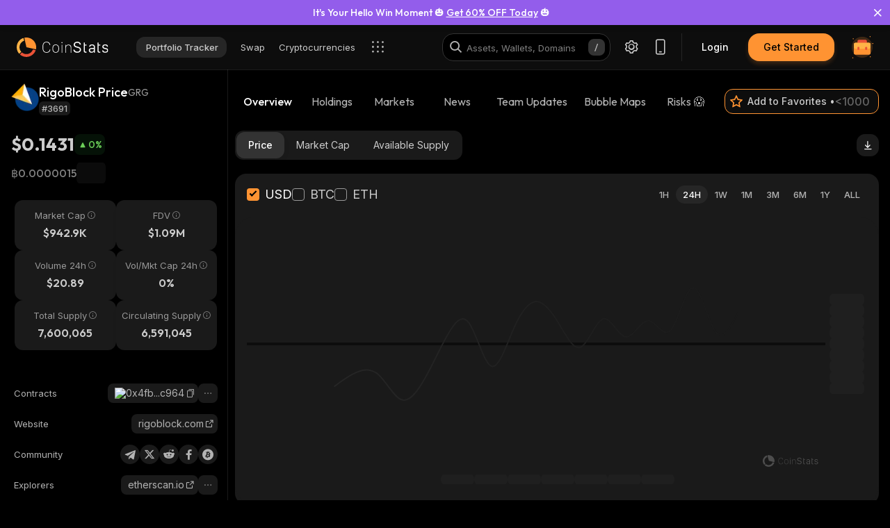

--- FILE ---
content_type: image/svg+xml
request_url: https://coinstats.app/images/coinmarketcap.svg
body_size: 518
content:
<svg width="32" height="32" viewBox="0 0 32 32" fill="none" xmlns="http://www.w3.org/2000/svg">
<path d="M27.8331 19.1318C27.2663 19.4729 26.6052 19.5349 26.1014 19.2558C25.4717 18.8837 25.0939 18.0465 25.0939 16.8992V13.3954C25.0939 11.7209 24.4327 10.5116 23.2992 10.2015C21.3786 9.64341 19.9303 11.969 19.395 12.8372L15.9946 18.2016V11.5969C15.9631 10.0775 15.4593 9.1783 14.5148 8.89923C13.8851 8.71318 12.9405 8.80621 12.0274 10.1705L4.43944 22.1395C3.43191 20.2481 2.89666 18.1395 2.89666 16C2.89666 8.7752 8.78442 2.91473 15.9946 2.91473C23.2047 2.91473 29.0925 8.7752 29.0925 16V16.031V16.062C29.1555 17.4574 28.7147 18.5736 27.8331 19.1318ZM31.9892 16V15.969V15.938C31.9577 7.16279 24.779 0 15.9946 0C7.17867 0 0 7.16279 0 16C0 24.8062 7.17867 32 15.9946 32C20.0562 32 23.8974 30.4806 26.857 27.7209C27.4553 27.1628 27.4867 26.2636 26.92 25.6744C26.3848 25.0853 25.4717 25.0543 24.8735 25.5814C24.8735 25.5814 24.8735 25.5814 24.842 25.6124C22.4491 27.845 19.2376 29.1163 15.9316 29.1163C12.0589 29.1163 8.59551 27.4419 6.20262 24.7752L13.0349 13.9845V18.9767C13.0349 21.3643 13.9795 22.1395 14.7666 22.3566C15.5538 22.5736 16.7502 22.4186 18.0411 20.4031L21.7879 14.4186C21.9138 14.2326 22.0083 14.0465 22.1342 13.9225V16.9612C22.1342 19.1938 23.0473 20.9922 24.6216 21.8605C26.0384 22.6667 27.8331 22.5736 29.3129 21.6744C31.1391 20.4961 32.1151 18.4496 31.9892 16Z" fill="#3861FB"/>
</svg>


--- FILE ---
content_type: image/svg+xml
request_url: https://coinstats.app/images/coingecko.svg
body_size: 2157
content:
<svg width="32" height="32" viewBox="0 0 32 32" fill="none" xmlns="http://www.w3.org/2000/svg">
<path d="M32 15.9293C32.014 19.0937 31.0892 22.1913 29.3428 24.8302C27.5963 27.4691 25.1065 29.5309 22.1883 30.7548C19.2701 31.9787 16.0545 32.3097 12.9481 31.7061C9.84169 31.1024 6.98407 29.5912 4.73657 27.3635C2.48907 25.1358 0.952635 22.2916 0.321553 19.1907C-0.309528 16.0898 -0.00691113 12.8713 1.19114 9.94239C2.38918 7.01345 4.42886 4.50555 7.05222 2.73582C9.67559 0.966094 12.7648 0.0140232 15.9293 4.42684e-06C18.0304 -0.00930382 20.1129 0.395338 22.0576 1.19083C24.0024 1.98631 25.7714 3.15707 27.2638 4.63624C28.7561 6.11542 29.9424 7.87404 30.7551 9.81171C31.5677 11.7494 31.9907 13.8281 32 15.9293Z" fill="#8DC63F"/>
<path d="M30.8 15.9351C30.8144 18.862 29.9605 21.7274 28.3463 24.169C26.7321 26.6106 24.43 28.5186 21.7313 29.6517C19.0326 30.7849 16.0585 31.0922 13.1851 30.535C10.3117 29.9777 7.66812 28.5808 5.58868 26.521C3.50923 24.4612 2.08735 21.831 1.50286 18.963C0.918368 16.095 1.19753 13.1181 2.30504 10.4088C3.41255 7.69944 5.29865 5.37942 7.7248 3.74212C10.1509 2.10481 13.0082 1.22378 15.9351 1.21044C19.8585 1.19318 23.6282 2.7345 26.4156 5.49562C29.2031 8.25674 30.7801 12.0117 30.8 15.9351Z" fill="#F9E988"/>
<path d="M16.2725 2.16349C17.2131 1.99653 18.1759 1.99653 19.1165 2.16349C20.0663 2.31407 20.9843 2.62165 21.833 3.07364C22.6771 3.53741 23.4064 4.16697 24.1322 4.75712C24.858 5.34726 25.5803 5.95132 26.2678 6.61219C26.9697 7.2627 27.5822 8.00347 28.0893 8.81509C28.6112 9.62034 29.0392 10.4828 29.3646 11.3855C29.9826 13.2012 30.1971 15.1571 29.8887 17.0226H29.7971C29.4875 15.1734 29.0678 13.411 28.4058 11.7345C28.095 10.8918 27.7294 10.0703 27.3113 9.27538C26.8752 8.476 26.3945 7.70183 25.8713 6.95654C25.3395 6.2058 24.6876 5.54773 23.942 5.00871C23.1907 4.47306 22.327 4.12639 21.491 3.79712C20.6551 3.46784 19.8261 3.13045 18.9542 2.88001C18.0823 2.62958 17.1965 2.44175 16.2713 2.25972L16.2725 2.16349Z" fill="white"/>
<path d="M23.5061 10.7119C22.4325 10.4011 21.3194 9.96056 20.1925 9.51534C20.1275 9.23244 19.8771 8.87998 19.3704 8.44984C18.6342 7.811 17.251 7.82723 16.0557 8.11013C14.7362 7.7994 13.433 7.68926 12.182 7.99418C1.95014 10.8127 7.75188 17.6893 3.99536 24.6017C4.52985 25.7356 10.291 32.3513 18.6272 30.5762C18.6272 30.5762 15.7762 23.7252 22.2099 20.4371C27.4284 17.76 31.1988 12.8069 23.5061 10.7119Z" fill="#8BC53F"/>
<path d="M24.7698 15.2116C24.7705 15.3343 24.7348 15.4544 24.6672 15.5568C24.5996 15.6592 24.5032 15.7392 24.3901 15.7868C24.2771 15.8344 24.1524 15.8474 24.032 15.8241C23.9115 15.8008 23.8006 15.7424 23.7134 15.6561C23.6262 15.5699 23.5665 15.4597 23.5419 15.3395C23.5173 15.2193 23.5288 15.0945 23.5752 14.9809C23.6215 14.8673 23.7004 14.77 23.802 14.7013C23.9037 14.6325 24.0234 14.5955 24.1461 14.5948C24.3105 14.5942 24.4685 14.6587 24.5854 14.7743C24.7023 14.89 24.7686 15.0472 24.7698 15.2116Z" fill="white"/>
<path d="M16.0556 8.1055C16.8011 8.15883 19.4968 9.03303 20.1925 9.51071C19.6127 7.82955 17.6614 7.60579 16.0556 8.1055Z" fill="#009345"/>
<path d="M16.7652 12.3571C16.7654 12.9231 16.5978 13.4764 16.2836 13.9471C15.9694 14.4177 15.5226 14.7847 14.9999 15.0015C14.4771 15.2183 13.9018 15.2752 13.3466 15.165C12.7915 15.0548 12.2816 14.7825 11.8812 14.3825C11.4809 13.9824 11.2081 13.4727 11.0975 12.9177C10.9869 12.3626 11.0433 11.7873 11.2597 11.2643C11.476 10.7414 11.8426 10.2943 12.313 9.97971C12.7835 9.6651 13.3367 9.49706 13.9026 9.49683C14.6611 9.49683 15.3886 9.79798 15.9251 10.3341C16.4617 10.8702 16.7634 11.5975 16.764 12.356L16.7652 12.3571Z" fill="white"/>
<path d="M15.9165 12.3826C15.9165 12.7807 15.7985 13.1699 15.5773 13.5009C15.3562 13.8319 15.0418 14.0898 14.674 14.2422C14.3062 14.3945 13.9015 14.4344 13.5111 14.3567C13.1207 14.279 12.762 14.0874 12.4805 13.8059C12.1991 13.5244 12.0074 13.1657 11.9297 12.7753C11.852 12.3849 11.8919 11.9802 12.0442 11.6124C12.1966 11.2446 12.4546 10.9302 12.7856 10.7091C13.1165 10.4879 13.5057 10.3699 13.9038 10.3699C14.4376 10.3699 14.9495 10.5819 15.327 10.9594C15.7045 11.3369 15.9165 11.8488 15.9165 12.3826Z" fill="#58595B"/>
<path d="M27.0875 16.4731C24.7687 18.1067 22.1322 19.3461 18.3919 19.3461C16.6412 19.3461 16.2864 17.491 15.1293 18.3977C14.5322 18.8684 12.4267 19.9212 10.7559 19.8412C9.08521 19.7612 6.37681 18.7826 5.62202 15.2151C5.32289 18.7826 5.16985 21.4087 3.82608 24.4197C6.49275 28.6899 12.851 31.9838 18.6226 30.5646C18.007 26.2342 21.7971 21.9931 23.9235 19.8261C24.7351 19.0041 26.2771 17.6626 27.0875 16.4742V16.4731Z" fill="#8BC53F"/>
<path d="M26.9971 16.5797C26.2771 17.2359 25.4203 17.7217 24.5484 18.1507C23.6657 18.5693 22.7458 18.9043 21.8006 19.1513C20.8545 19.3959 19.8678 19.5803 18.8684 19.4898C17.869 19.3994 16.8475 19.0597 16.1855 18.3107L16.2168 18.2748C17.0284 18.8012 17.9652 18.9867 18.8974 19.0133C19.8423 19.0424 20.7874 18.9646 21.7148 18.7814C22.6516 18.5851 23.568 18.3017 24.4522 17.9351C25.3368 17.5698 26.2122 17.1467 26.9658 16.5438L26.9971 16.5797Z" fill="#58595B"/>
</svg>


--- FILE ---
content_type: application/javascript; charset=UTF-8
request_url: https://coinstats.app/_next/static/chunks/6080.49e888eed786f8f1.js
body_size: 8804
content:
!function(){try{var e="undefined"!=typeof window?window:"undefined"!=typeof global?global:"undefined"!=typeof self?self:{},a=(new e.Error).stack;a&&(e._sentryDebugIds=e._sentryDebugIds||{},e._sentryDebugIds[a]="9b0a0034-4f31-4105-832b-ae8195d2a09b",e._sentryDebugIdIdentifier="sentry-dbid-9b0a0034-4f31-4105-832b-ae8195d2a09b")}catch(e){}}(),(self.webpackChunk_N_E=self.webpackChunk_N_E||[]).push([[6080],{87078:function(e,a,t){"use strict";t.d(a,{Z:function(){return T}});var n=t(85893),r=t(67294),i=t(9098),s=t(11163),o=t(14640),l=t(38011),c=t(5584),d=t(3177),u=t(85065),p=t(67130),g=t(58010),h=t(84803),f=t(77939),m=t(83595),b=t(34026),v=t(34054),C=t(16345),x=t(25675),k=t.n(x),y=t(6299),N=e=>{let{exchangeName:a,exchangeIcon:t,exchangeUrl:r,className:i,linkIconClassName:s,iconWrapperClassName:o}=e;return(0,n.jsxs)("div",{className:i,children:[(0,n.jsx)("div",{className:o,children:(0,n.jsx)(k(),{src:t,alt:a,width:28,height:28})}),(0,n.jsx)("span",{className:"font-family-emphasis font-size-16 font-weight-medium",children:a}),r&&(0,n.jsx)("a",{className:s,href:r,...y.K,onClick:e=>e.stopPropagation(),children:(0,n.jsx)("i",{className:"icon-Webpage_link"})})]})},_=e=>{let{word:a,wordAfterSlashClassName:t,wordBeforeSlashClassName:r}=e,i=a.split("/");return(0,n.jsxs)("p",{className:r,children:[i[0],"/",(0,n.jsx)("b",{className:"".concat(t," font-family-emphasis font-size-16 font-weight-semibold"),children:i[1]})]})},P=e=>{let{update:a,lastUpdatedContentClassName:t}=e,r=(0,o.useTranslations)();return(0,n.jsx)("div",{className:t,children:(0,n.jsx)("p",{suppressHydrationWarning:!0,className:"font-family-body font-size-14 font-weight-regular",children:(0,u.Q)(r,a,!0)})})},w=t(6214),L=t(79378),j=t(62798),A=t(13907),E=t.n(A);let S={RANK:"id",EXCHANGE:"exchange",PAIR:"pair",VOLUME_24H:"volume",VOLUME_PERCENT:"volumeprc",PRICE:"price",LAST_UPDATED:"update",LINK:"link"},R=e=>!e.exchangeId||e.referralLink?null:{url:"/exchanges/".concat(e.exchangeId,"/"),as:"/exchanges/".concat(e.exchangeId,"/")};var T=(0,r.memo)(e=>{let{theme:a,locale:t,coinName:x,coinSymbol:k,isLoading:y,marketsData:A,currencyData:T,marketsRef:O,handleMarketsTablePageChange:I,isSeeMoreButtonVisible:M=!0,havePagination:D,page:H=0,className:B,onChangeSelectedMenu:W,dataLimit:Z=20}=e,U=(0,o.useTranslations)(),z=(0,s.useRouter)(),{isMobileSize:K}=(0,C.Z)(),[V,q]=(0,r.useState)([]);(0,r.useEffect)(()=>{let e=sessionStorage.getItem("coin-markets-table");e&&q(JSON.parse(e))},[]);let G=(0,r.useMemo)(()=>K?[{width:50,minWidth:50,Header:"#",id:S.RANK,accessor:S.RANK,align:"center",headAlign:"center",Cell:e=>{let{cell:{value:a}}=e;return y?(0,n.jsx)(i.Z,{variant:"rounded",width:28,height:25}):a}},{width:150,minWidth:150,id:S.EXCHANGE,Header:()=>U("exchange"),accessor:S.EXCHANGE,Cell:e=>{let{cell:{row:{original:t}}}=e;return y?(0,n.jsxs)("div",{className:"flex items-center gap-8",children:[(0,n.jsx)(i.Z,{variant:"circular",width:25,height:25}),(0,n.jsx)(i.Z,{variant:"rounded",width:80,height:25})]}):(0,n.jsx)(N,{linkIconClassName:(0,p.x)(E().linkIcon,"flex items-center justify-center font-size-16"),className:(0,p.x)(E().coinWithLogoNameAndIcon,"flex items-center gap-8"),exchangeName:t.exchange,exchangeIcon:t.icon,exchangeUrl:t.referralLink||t.link,theme:a,iconWrapperClassName:E().coinIconWrapper})}},{width:100,minWidth:100,id:S.PAIR,Header:()=>U("pair"),accessor:S.PAIR,Cell:e=>{let{cell:{row:{original:a}}}=e;return y?(0,n.jsx)(i.Z,{variant:"rounded",width:60,height:25}):(0,n.jsx)(_,{wordBeforeSlashClassName:"font-size-16 font-weight-medium",word:a.pair})}},{width:100,minWidth:100,id:S.PRICE,Header:()=>U("price"),accessor:S.PRICE,align:"right",headAlign:"right",Cell:e=>{let{cell:{value:a}}=e;return y?(0,n.jsx)(i.Z,{variant:"rounded",width:100,height:25}):(0,n.jsx)("p",{className:(0,p.x)(E().coinPrice,"font-family-emphasis font-size-16 font-weight-semibold"),children:(0,m.a)(a)||(0,c.j)(Number(a),k,t,T)})}},{width:100,minWidth:100,id:S.LAST_UPDATED,Header:()=>U("last_updated"),accessor:S.LAST_UPDATED,align:"right",headAlign:"right",Cell:e=>{let{cell:{row:{original:a}}}=e;return y?(0,n.jsx)(i.Z,{variant:"rounded",width:80,height:25}):(0,n.jsx)(P,{update:a.update})}}]:[{width:50,Header:"#",id:S.RANK,accessor:S.RANK,align:"center",headAlign:"center",Cell:e=>{let{cell:{value:a}}=e;return y?(0,n.jsx)(i.Z,{variant:"rounded",width:28,height:25}):a}},{width:200,minWidth:150,id:S.EXCHANGE,Header:()=>U("exchange"),accessor:S.EXCHANGE,align:"left",headAlign:"left",Cell:e=>{let{cell:{row:{original:t}}}=e;return y?(0,n.jsxs)("div",{className:"flex items-center gap-8",children:[(0,n.jsx)(i.Z,{variant:"circular",width:25,height:25}),(0,n.jsx)(i.Z,{variant:"rounded",width:90,height:25})]}):(0,n.jsx)(N,{linkIconClassName:(0,p.x)(E().linkIcon,"flex items-center justify-center font-size-16"),className:(0,p.x)(E().coinWithLogoNameAndIcon,"flex items-center gap-8"),exchangeName:t.exchange,exchangeIcon:t.icon,exchangeUrl:t.referralLink||t.link,theme:a,iconWrapperClassName:E().coinIconWrapper})}},{width:120,minWidth:100,id:S.PAIR,Header:()=>U("pair"),accessor:S.PAIR,align:"right",headAlign:"right",Cell:e=>{let{cell:{row:{original:a}}}=e;return y?(0,n.jsx)(i.Z,{variant:"rounded",width:60,height:25}):(0,n.jsx)(_,{wordBeforeSlashClassName:(0,p.x)(E().wordBeforeSlash,"font-size-16 font-weight-regular"),wordAfterSlashClassName:(0,p.x)(E().wordAfterSlash,"font-weight-bold"),word:a.pair})}},{width:140,minWidth:120,Header:()=>U("volume_24h_scopes"),id:S.VOLUME_24H,accessor:S.VOLUME_24H,align:"right",headAlign:"right",Cell:e=>{let{cell:{value:a}}=e;return y?(0,n.jsx)(i.Z,{variant:"rounded",width:80,height:25}):(0,m.a)(a)||(0,l.$)({currencyData:T,number:Number(a),locale:t,format:"0.0a"})}},{width:120,minWidth:80,Header:()=>U("volume_percent"),id:S.VOLUME_PERCENT,accessor:S.VOLUME_PERCENT,align:"right",headAlign:"right",Cell:e=>{let{cell:{value:a}}=e;return y?(0,n.jsx)(i.Z,{variant:"rounded",width:60,height:25}):(0,m.a)(a)||"".concat((0,d.N)(a,2),"%")}},{width:140,minWidth:120,Header:()=>U("price"),id:S.PRICE,accessor:S.PRICE,align:"right",headAlign:"right",Cell:e=>{let{cell:{value:a}}=e;return y?(0,n.jsx)(i.Z,{variant:"rounded",width:100,height:25}):(0,n.jsx)("p",{className:"font-size-16 font-weight-bold",children:(0,m.a)(a)||(0,c.j)(Number(a),k,t,T)})}},{width:120,minWidth:100,Header:()=>U("last_updated"),id:S.LAST_UPDATED,accessor:S.LAST_UPDATED,align:"right",headAlign:"right",Cell:e=>{let{cell:{row:{original:a}}}=e;return y?(0,n.jsx)(i.Z,{variant:"rounded",width:80,height:25}):(0,n.jsx)(P,{lastUpdatedContentClassName:E().lastUpdatedContent,update:a.update})}},{width:50,minWidth:40,Header:"",id:S.LINK,accessor:S.LINK,align:"right",headAlign:"right",Cell:()=>y?(0,n.jsx)(i.Z,{variant:"rounded",width:24,height:25}):(0,n.jsx)("i",{className:(0,p.x)((0,g.W)({classes:E(),className:"iconNext",theme:a}),"icon-next")})}],[y,U,K,a,k,t,T]),J=(0,r.useMemo)(()=>{if(y)return Array.from({length:Z},(e,a)=>a);if(!(null==A?void 0:A.markets))return[];let e=A.markets.map((e,a)=>{let t=(0,d.N)(e.volumePercent,2);return{...e,id:H*((null==A?void 0:A.meta.limit)||0)+a+1,volumeprc:t,isOutdated:e.update&&(0,u.Q)(U,e.update,!0)!==U("recently"),isClickable:!!e.exchangeId&&!e.referralLink,linksObj:R(e)}});if(!(0,f.G)(V)&&e.length>0){let a=V[0].id,t=V[0].desc;e=(0,b.a)({filteredData:e,sortColumnId:a,sortColumnDesc:t})}return e},[A,y,H,U,V,Z]),X=(0,r.useCallback)(e=>{var a;(null==e?void 0:null===(a=e.linksObj)||void 0===a?void 0:a.url)&&z.push(e.linksObj.url,e.linksObj.as)},[z]),Y=(0,r.useCallback)(e=>{sessionStorage.setItem("coin-markets-table",JSON.stringify(e)),q(e)},[]);return(0,n.jsxs)(n.Fragment,{children:[(0,n.jsxs)("div",{className:(0,p.x)(E().marketsSection,"flex justify-between items-center",B),ref:O,children:[(0,n.jsx)("h2",{className:"".concat(M?"".concat(E().marketsSectionTitle," font-size-23"):"".concat(E().marketsSectionTitleBold," font-size-32")," font-family-emphasis font-weight-semibold"),children:(0,h.g)(U("coin_markets"),{variable:x})}),M&&(0,n.jsx)(w.Z,{variant:"secondary-bordered",onClick:()=>{W(v.U.markets)},children:U("see_more")})]}),(0,n.jsxs)("div",{className:E().coinMarketsSection,children:[(0,n.jsx)(L.Z,{name:"coin-markets-table",isLoaded:!y,data:J,columns:G,isManualSortingEnabled:!0,defaultSortBy:V,onTableSortBy:Y,onRowClick:X,className:E().tableContainer,tableClassName:E().csTable,csTableRowClassName:E().tableRow,csTableHeadCellClassName:(0,p.x)(E().csTableHeadCell,"flex items-center font-size-14 font-weight-regular"),csTableCellWrapperClassName:(0,p.x)(E().csTableCellWrapper,"flex items-center"),csTableHeadClassName:E().csTableHead}),D&&(null==A?void 0:A.meta.pageCount)>1&&(0,n.jsx)(j.Z,{isMobile:K,pagesCount:null==A?void 0:A.meta.pageCount,handlePageChange:I,page:H,className:E().pagination})]})]})})},62798:function(e,a,t){"use strict";var n=t(85893),r=t(11358),i=t.n(r),s=t(14640),o=t(67130),l=t(58010),c=t(65044),d=t(54076),u=t.n(d);a.Z=e=>{let{isMobile:a,pagesCount:t,handlePageChange:r,page:d,hrefBuilder:p,className:g="",paginationClassName:h="",paginationItemClassName:f="",prevClassName:m="",nextClassName:b="",pageClassName:v="",activeClassName:C="",disabledClassName:x="",...k}=e,y=(0,s.useTranslations)(),{theme:N}=(0,c.Z)(),_=(0,o.x)(u().paginateItem,f,"flex gap-8");return(0,n.jsx)("div",{className:"".concat(u().tablePagination," ").concat(g," font-family-body font-weight-medium font-size-15"),"data-cy":"table-pagination",children:(0,n.jsx)(i(),{previousLabel:0!==d&&!a&&(0,n.jsxs)("span",{className:_,children:[(0,n.jsx)("i",{className:"icon-pointer"}),(0,n.jsx)("span",{children:y("prev")})]}),nextLabel:t!==d+1&&!a&&(0,n.jsxs)("span",{className:_,children:[(0,n.jsx)("span",{children:y("next")}),(0,n.jsx)("i",{className:"icon-pointer"})]}),breakLabel:"...",breakClassName:"".concat((0,l.W)({classes:u(),className:"page",theme:N})," ").concat(v," page_data-cy"),pageCount:t,pageClassName:"".concat((0,l.W)({classes:u(),className:"page",theme:N})," ").concat(v," page_data-cy"),marginPagesDisplayed:1,pageRangeDisplayed:a?4:5,disableInitialCallback:!0,onPageChange:r,containerClassName:"".concat(u().pagination," ").concat(h),previousClassName:"".concat(u().previous," ").concat(m," previous_data-cy"),nextClassName:"".concat(u().next," ").concat(b," next_data-cy"),disabledClassName:"".concat(u().disabled," ").concat(x),activeClassName:"".concat(u().active," ").concat(C),forcePage:d,hrefAllControls:!0,hrefBuilder:p,...k})})}},34026:function(e,a,t){"use strict";function n(e){let{filteredData:a,sortColumnId:t,sortColumnDesc:n}=e;return[...a].sort((e,a)=>{let r=e[t],i=a[t];return void 0===r?1:void 0===i?-1:r<i?n?1:-1:r>i?n?-1:1:0})}t.d(a,{a:function(){return n}})},14913:function(e,a,t){"use strict";t.d(a,{Z:function(){return o}});var n=t(67294);let r=function(){var e;let a=arguments.length>0&&void 0!==arguments[0]?arguments[0]:{},t={totalVolume:0,markets:[],meta:(null==a?void 0:a.meta)||{}};return null==a||null===(e=a.markets)||void 0===e||e.forEach((e,a)=>{let n=e.ignore?0:Number(e.volume)||0;t.totalVolume+=n,t.markets.push({price:Number(e.price)||0,link:e.link||"",exchange:e.exchange||"",pair:e.pair||"",volume:n,ignore:e.ignore||!1,update:e.update?new Date(e.update):new Date,exchangeId:e.exchangeId||"",unicryptLockedPercent:e.unicryptLockedPercent,id:a+1,icon:e.icon||"",referralLink:e.referralLink||null,volumePercent:e.volumeprc})}),t};var i=t(65043),s=t(79947),o=e=>{let{initialMarketsDataFromSSR:a,coinId:t,page:o,limit:l}=e,c=(0,n.useRef)(!a),{browserTabActive:d}=(0,s.Z)(),[u,p]=(0,n.useState)(()=>({marketsData:a?r(a):null,isLoadingMarkets:!a})),g=(0,n.useCallback)(async e=>{let{signal:a,isLoadingMarkets:n=!0}=e;p(e=>({...e,isLoadingMarkets:n}));try{let e=await (0,i.p)({coinId:t,limit:l,page:o,signal:a});if(a.aborted)return;p(a=>({...a,marketsData:r(e),isLoadingMarkets:!1}))}catch(e){if(a.aborted)return;p(e=>({...e,isLoadingMarkets:!1}))}},[t,l,o]);(0,n.useEffect)(()=>{if(!c.current){c.current=!0;return}let e=new AbortController;return g({signal:e.signal}),()=>{e.abort()}},[g]),(0,n.useEffect)(()=>{if(!d||u.isLoadingMarkets)return;let e=new AbortController;return g({signal:e.signal,isLoadingMarkets:!1}),()=>{e.abort()}},[g,d,u.isLoadingMarkets]);let h=(0,n.useCallback)(e=>{p(a=>({...a,isLoadingMarkets:e}))},[]);return{...u,setLoadingStatus:h}}},5584:function(e,a,t){"use strict";t.d(a,{j:function(){return r}});var n=t(37443);let r=function(e,a,t){let r=arguments.length>3&&void 0!==arguments[3]?arguments[3]:{symbol:"USD",usdValue:1,sign:"$",symbolDirection:0,isCrypto:!1};return e?a===r.symbol?(0,n.L)(1,t,r,!0):(0,n.L)(e,t,r):(0,n.L)(0,t,r)}},85065:function(e,a,t){"use strict";t.d(a,{Q:function(){return n}});let n=(e,a,t)=>{let n=new Date(a).getTime();if(isNaN(n))return 0;let r=Date.now();if(r<n)return"now";let i=(r-n)/864e5,s=e("ago");if(i<1){let a=24*i;return a<1?60>Math.round(3600*a)?t?e("recently"):Math.round(3600*a)+e("common_second_short")+" "+s:Math.round(60*a)+e("m")+" "+s:1===a?a+e("h")+" "+s:Math.round(a)+e("h")+" "+s}return Math.round(1===i)?i+e("d")+" "+s:i<30?Math.round(i)+e("d")+" "+s:i<365?Math.round(i/30)+e("common_month_short")+" "+s:Math.round(i/365)+e("common_year_short")+" "+s}},13907:function(e){e.exports={marketsSection:"CoinMarketsSection_marketsSection__VXpsD",marketsSectionTitle:"CoinMarketsSection_marketsSectionTitle__L9SZA",coinMarketsSection:"CoinMarketsSection_coinMarketsSection__JXV1R",marketsSectionTitleBold:"CoinMarketsSection_marketsSectionTitleBold__EwnoA",tableContainer:"CoinMarketsSection_tableContainer__MfZ1U","tableContainer-light":"CoinMarketsSection_tableContainer-light__qYkv_",tableRow:"CoinMarketsSection_tableRow__XecQ1","tableRow-light":"CoinMarketsSection_tableRow-light__aLO3T",csTableHeadCell:"CoinMarketsSection_csTableHeadCell__zv40Y",csTableCellWrapper:"CoinMarketsSection_csTableCellWrapper__CZCc2",csTableHead:"CoinMarketsSection_csTableHead__xxvr0",csTable:"CoinMarketsSection_csTable__oBalZ",iconNext:"CoinMarketsSection_iconNext__G7Mn_","iconNext-light":"CoinMarketsSection_iconNext-light__t5PZM",wordAfterSlash:"CoinMarketsSection_wordAfterSlash__qJJrw",wordBeforeSlash:"CoinMarketsSection_wordBeforeSlash__ODilZ",coinPrice:"CoinMarketsSection_coinPrice__ehhBv",coinWithLogoNameAndIcon:"CoinMarketsSection_coinWithLogoNameAndIcon__bToZN",coinIconWrapper:"CoinMarketsSection_coinIconWrapper__mASYR",linkIcon:"CoinMarketsSection_linkIcon__wRo49",pagination:"CoinMarketsSection_pagination__D1Tjd"}},54076:function(e){e.exports={tablePagination:"Pagination_tablePagination___5DGm",pagination:"Pagination_pagination__jGOYT",page:"Pagination_page__fPzBp",active:"Pagination_active__MxhLn","page-light":"Pagination_page-light__uAUAf",next:"Pagination_next__oHfeP",previous:"Pagination_previous__BzQwu",disabled:"Pagination_disabled__GpGtl",paginateItem:"Pagination_paginateItem__iFb3C"}},11358:function(e,a,t){var n;n=e=>(()=>{var a={703:(e,a,t)=>{"use strict";var n=t(414);function r(){}function i(){}i.resetWarningCache=r,e.exports=function(){function e(e,a,t,r,i,s){if(s!==n){var o=Error("Calling PropTypes validators directly is not supported by the `prop-types` package. Use PropTypes.checkPropTypes() to call them. Read more at http://fb.me/use-check-prop-types");throw o.name="Invariant Violation",o}}function a(){return e}e.isRequired=e;var t={array:e,bigint:e,bool:e,func:e,number:e,object:e,string:e,symbol:e,any:e,arrayOf:a,element:e,elementType:e,instanceOf:a,node:e,objectOf:a,oneOf:a,oneOfType:a,shape:a,exact:a,checkPropTypes:i,resetWarningCache:r};return t.PropTypes=t,t}},697:(e,a,t)=>{e.exports=t(703)()},414:e=>{"use strict";e.exports="SECRET_DO_NOT_PASS_THIS_OR_YOU_WILL_BE_FIRED"},98:a=>{"use strict";a.exports=e}},t={};function n(e){var r=t[e];if(void 0!==r)return r.exports;var i=t[e]={exports:{}};return a[e](i,i.exports,n),i.exports}n.n=e=>{var a=e&&e.__esModule?()=>e.default:()=>e;return n.d(a,{a}),a},n.d=(e,a)=>{for(var t in a)n.o(a,t)&&!n.o(e,t)&&Object.defineProperty(e,t,{enumerable:!0,get:a[t]})},n.o=(e,a)=>Object.prototype.hasOwnProperty.call(e,a),n.r=e=>{"undefined"!=typeof Symbol&&Symbol.toStringTag&&Object.defineProperty(e,Symbol.toStringTag,{value:"Module"}),Object.defineProperty(e,"__esModule",{value:!0})};var r={};return(()=>{"use strict";n.r(r),n.d(r,{default:()=>v});var e=n(98),a=n.n(e),t=n(697),i=n.n(t);function s(){return(s=Object.assign?Object.assign.bind():function(e){for(var a=1;a<arguments.length;a++){var t=arguments[a];for(var n in t)Object.prototype.hasOwnProperty.call(t,n)&&(e[n]=t[n])}return e}).apply(this,arguments)}var o=function(e){var t=e.pageClassName,n=e.pageLinkClassName,r=e.page,i=e.selected,o=e.activeClassName,l=e.activeLinkClassName,c=e.getEventListener,d=e.pageSelectedHandler,u=e.href,p=e.extraAriaContext,g=e.pageLabelBuilder,h=e.rel,f=e.ariaLabel||"Page "+r+(p?" "+p:""),m=null;return i&&(m="page",f=e.ariaLabel||"Page "+r+" is your current page",t=void 0!==t?t+" "+o:o,void 0!==n?void 0!==l&&(n=n+" "+l):n=l),a().createElement("li",{className:t},a().createElement("a",s({rel:h,role:u?void 0:"button",className:n,href:u,tabIndex:i?"-1":"0","aria-label":f,"aria-current":m,onKeyPress:d},c(d)),g(r)))};function l(){return(l=Object.assign?Object.assign.bind():function(e){for(var a=1;a<arguments.length;a++){var t=arguments[a];for(var n in t)Object.prototype.hasOwnProperty.call(t,n)&&(e[n]=t[n])}return e}).apply(this,arguments)}o.propTypes={pageSelectedHandler:i().func.isRequired,selected:i().bool.isRequired,pageClassName:i().string,pageLinkClassName:i().string,activeClassName:i().string,activeLinkClassName:i().string,extraAriaContext:i().string,href:i().string,ariaLabel:i().string,page:i().number.isRequired,getEventListener:i().func.isRequired,pageLabelBuilder:i().func.isRequired,rel:i().string};var c=function(e){var t=e.breakLabel,n=e.breakAriaLabel,r=e.breakClassName,i=e.breakLinkClassName,s=e.breakHandler,o=e.getEventListener;return a().createElement("li",{className:r||"break"},a().createElement("a",l({className:i,role:"button",tabIndex:"0","aria-label":n,onKeyPress:s},o(s)),t))};function d(e){var a=arguments.length>1&&void 0!==arguments[1]?arguments[1]:"";return null!=e?e:a}function u(e){return(u="function"==typeof Symbol&&"symbol"==typeof Symbol.iterator?function(e){return typeof e}:function(e){return e&&"function"==typeof Symbol&&e.constructor===Symbol&&e!==Symbol.prototype?"symbol":typeof e})(e)}function p(){return(p=Object.assign?Object.assign.bind():function(e){for(var a=1;a<arguments.length;a++){var t=arguments[a];for(var n in t)Object.prototype.hasOwnProperty.call(t,n)&&(e[n]=t[n])}return e}).apply(this,arguments)}function g(e,a){return(g=Object.setPrototypeOf?Object.setPrototypeOf.bind():function(e,a){return e.__proto__=a,e})(e,a)}function h(e){if(void 0===e)throw ReferenceError("this hasn't been initialised - super() hasn't been called");return e}function f(e){return(f=Object.setPrototypeOf?Object.getPrototypeOf.bind():function(e){return e.__proto__||Object.getPrototypeOf(e)})(e)}function m(e,a,t){return a in e?Object.defineProperty(e,a,{value:t,enumerable:!0,configurable:!0,writable:!0}):e[a]=t,e}c.propTypes={breakLabel:i().oneOfType([i().string,i().node]),breakAriaLabel:i().string,breakClassName:i().string,breakLinkClassName:i().string,breakHandler:i().func.isRequired,getEventListener:i().func.isRequired};var b=function(e){!function(e,a){if("function"!=typeof a&&null!==a)throw TypeError("Super expression must either be null or a function");e.prototype=Object.create(a&&a.prototype,{constructor:{value:e,writable:!0,configurable:!0}}),Object.defineProperty(e,"prototype",{writable:!1}),a&&g(e,a)}(i,e);var t,n,r=(n=function(){if("undefined"==typeof Reflect||!Reflect.construct||Reflect.construct.sham)return!1;if("function"==typeof Proxy)return!0;try{return Boolean.prototype.valueOf.call(Reflect.construct(Boolean,[],function(){})),!0}catch(e){return!1}}(),function(){var e,a=f(i);return e=n?Reflect.construct(a,arguments,f(this).constructor):a.apply(this,arguments),function(e,a){if(a&&("object"===u(a)||"function"==typeof a))return a;if(void 0!==a)throw TypeError("Derived constructors may only return object or undefined");return h(e)}(this,e)});function i(e){var t,n;return function(e,a){if(!(e instanceof a))throw TypeError("Cannot call a class as a function")}(this,i),m(h(t=r.call(this,e)),"handlePreviousPage",function(e){var a=t.state.selected;t.handleClick(e,null,a>0?a-1:void 0,{isPrevious:!0})}),m(h(t),"handleNextPage",function(e){var a=t.state.selected,n=t.props.pageCount;t.handleClick(e,null,a<n-1?a+1:void 0,{isNext:!0})}),m(h(t),"handlePageSelected",function(e,a){if(t.state.selected===e)return t.callActiveCallback(e),void t.handleClick(a,null,void 0,{isActive:!0});t.handleClick(a,null,e)}),m(h(t),"handlePageChange",function(e){t.state.selected!==e&&(t.setState({selected:e}),t.callCallback(e))}),m(h(t),"getEventListener",function(e){return m({},t.props.eventListener,e)}),m(h(t),"handleClick",function(e,a,n){var r=arguments.length>3&&void 0!==arguments[3]?arguments[3]:{},i=r.isPrevious,s=r.isNext,o=r.isBreak,l=r.isActive;e.preventDefault?e.preventDefault():e.returnValue=!1;var c=t.state.selected,d=t.props.onClick,u=n;if(d){var p=d({index:a,selected:c,nextSelectedPage:n,event:e,isPrevious:void 0!==i&&i,isNext:void 0!==s&&s,isBreak:void 0!==o&&o,isActive:void 0!==l&&l});if(!1===p)return;Number.isInteger(p)&&(u=p)}void 0!==u&&t.handlePageChange(u)}),m(h(t),"handleBreakClick",function(e,a){var n=t.state.selected;t.handleClick(a,e,n<e?t.getForwardJump():t.getBackwardJump(),{isBreak:!0})}),m(h(t),"callCallback",function(e){void 0!==t.props.onPageChange&&"function"==typeof t.props.onPageChange&&t.props.onPageChange({selected:e})}),m(h(t),"callActiveCallback",function(e){void 0!==t.props.onPageActive&&"function"==typeof t.props.onPageActive&&t.props.onPageActive({selected:e})}),m(h(t),"getElementPageRel",function(e){var a=t.state.selected,n=t.props,r=n.nextPageRel,i=n.prevPageRel,s=n.selectedPageRel;return a-1===e?i:a===e?s:a+1===e?r:void 0}),m(h(t),"pagination",function(){var e=[],n=t.props,r=n.pageRangeDisplayed,i=n.pageCount,s=n.marginPagesDisplayed,o=n.breakLabel,l=n.breakClassName,d=n.breakLinkClassName,u=n.breakAriaLabels,p=t.state.selected;if(i<=r)for(var g=0;g<i;g++)e.push(t.getPageElement(g));else{var h=r/2,f=r-h;p>i-r/2?h=r-(f=i-p):p<r/2&&(f=r-(h=p));var m,b,v=function(e){return t.getPageElement(e)},C=[];for(m=0;m<i;m++){var x=m+1;if(x<=s)C.push({type:"page",index:m,display:v(m)});else if(x>i-s)C.push({type:"page",index:m,display:v(m)});else if(m>=p-h&&m<=p+(0===p&&r>1?f-1:f))C.push({type:"page",index:m,display:v(m)});else if(o&&C.length>0&&C[C.length-1].display!==b&&(r>0||s>0)){var k=m<p?u.backward:u.forward;b=a().createElement(c,{key:m,breakAriaLabel:k,breakLabel:o,breakClassName:l,breakLinkClassName:d,breakHandler:t.handleBreakClick.bind(null,m),getEventListener:t.getEventListener}),C.push({type:"break",index:m,display:b})}}C.forEach(function(a,t){var n=a;"break"===a.type&&C[t-1]&&"page"===C[t-1].type&&C[t+1]&&"page"===C[t+1].type&&C[t+1].index-C[t-1].index<=2&&(n={type:"page",index:a.index,display:v(a.index)}),e.push(n.display)})}return e}),void 0!==e.initialPage&&void 0!==e.forcePage&&console.warn("(react-paginate): Both initialPage (".concat(e.initialPage,") and forcePage (").concat(e.forcePage,") props are provided, which is discouraged.")+" Use exclusively forcePage prop for a controlled component.\nSee https://reactjs.org/docs/forms.html#controlled-components"),n=e.initialPage?e.initialPage:e.forcePage?e.forcePage:0,t.state={selected:n},t}return t=[{key:"componentDidMount",value:function(){var e=this.props,a=e.initialPage,t=e.disableInitialCallback,n=e.extraAriaContext,r=e.pageCount,i=e.forcePage;void 0===a||t||this.callCallback(a),n&&console.warn("DEPRECATED (react-paginate): The extraAriaContext prop is deprecated. You should now use the ariaLabelBuilder instead."),Number.isInteger(r)||console.warn("(react-paginate): The pageCount prop value provided is not an integer (".concat(r,"). Did you forget a Math.ceil()?")),void 0!==a&&a>r-1&&console.warn("(react-paginate): The initialPage prop provided is greater than the maximum page index from pageCount prop (".concat(a," > ").concat(r-1,").")),void 0!==i&&i>r-1&&console.warn("(react-paginate): The forcePage prop provided is greater than the maximum page index from pageCount prop (".concat(i," > ").concat(r-1,")."))}},{key:"componentDidUpdate",value:function(e){void 0!==this.props.forcePage&&this.props.forcePage!==e.forcePage&&(this.props.forcePage>this.props.pageCount-1&&console.warn("(react-paginate): The forcePage prop provided is greater than the maximum page index from pageCount prop (".concat(this.props.forcePage," > ").concat(this.props.pageCount-1,").")),this.setState({selected:this.props.forcePage})),Number.isInteger(e.pageCount)&&!Number.isInteger(this.props.pageCount)&&console.warn("(react-paginate): The pageCount prop value provided is not an integer (".concat(this.props.pageCount,"). Did you forget a Math.ceil()?"))}},{key:"getForwardJump",value:function(){var e=this.state.selected,a=this.props,t=a.pageCount,n=e+a.pageRangeDisplayed;return n>=t?t-1:n}},{key:"getBackwardJump",value:function(){var e=this.state.selected-this.props.pageRangeDisplayed;return e<0?0:e}},{key:"getElementHref",value:function(e){var a=this.props,t=a.hrefBuilder,n=a.pageCount,r=a.hrefAllControls;if(t)return r||e>=0&&e<n?t(e+1,n,this.state.selected):void 0}},{key:"ariaLabelBuilder",value:function(e){var a=e===this.state.selected;if(this.props.ariaLabelBuilder&&e>=0&&e<this.props.pageCount){var t=this.props.ariaLabelBuilder(e+1,a);return this.props.extraAriaContext&&!a&&(t=t+" "+this.props.extraAriaContext),t}}},{key:"getPageElement",value:function(e){var t=this.state.selected,n=this.props,r=n.pageClassName,i=n.pageLinkClassName,s=n.activeClassName,l=n.activeLinkClassName,c=n.extraAriaContext,d=n.pageLabelBuilder;return a().createElement(o,{key:e,pageSelectedHandler:this.handlePageSelected.bind(null,e),selected:t===e,rel:this.getElementPageRel(e),pageClassName:r,pageLinkClassName:i,activeClassName:s,activeLinkClassName:l,extraAriaContext:c,href:this.getElementHref(e),ariaLabel:this.ariaLabelBuilder(e),page:e+1,pageLabelBuilder:d,getEventListener:this.getEventListener})}},{key:"render",value:function(){var e=this.props.renderOnZeroPageCount;if(0===this.props.pageCount&&void 0!==e)return e?e(this.props):e;var t=this.props,n=t.disabledClassName,r=t.disabledLinkClassName,i=t.pageCount,s=t.className,o=t.containerClassName,l=t.previousLabel,c=t.previousClassName,u=t.previousLinkClassName,g=t.previousAriaLabel,h=t.prevRel,f=t.nextLabel,m=t.nextClassName,b=t.nextLinkClassName,v=t.nextAriaLabel,C=t.nextRel,x=this.state.selected,k=0===x,y=x===i-1,N="".concat(d(c)).concat(k?" ".concat(d(n)):""),_="".concat(d(m)).concat(y?" ".concat(d(n)):""),P="".concat(d(u)).concat(k?" ".concat(d(r)):""),w="".concat(d(b)).concat(y?" ".concat(d(r)):"");return a().createElement("ul",{className:s||o,role:"navigation","aria-label":"Pagination"},a().createElement("li",{className:N},a().createElement("a",p({className:P,href:this.getElementHref(x-1),tabIndex:k?"-1":"0",role:"button",onKeyPress:this.handlePreviousPage,"aria-disabled":k?"true":"false","aria-label":g,rel:h},this.getEventListener(this.handlePreviousPage)),l)),this.pagination(),a().createElement("li",{className:_},a().createElement("a",p({className:w,href:this.getElementHref(x+1),tabIndex:y?"-1":"0",role:"button",onKeyPress:this.handleNextPage,"aria-disabled":y?"true":"false","aria-label":v,rel:C},this.getEventListener(this.handleNextPage)),f)))}}],function(e,a){for(var t=0;t<a.length;t++){var n=a[t];n.enumerable=n.enumerable||!1,n.configurable=!0,"value"in n&&(n.writable=!0),Object.defineProperty(e,n.key,n)}}(i.prototype,t),Object.defineProperty(i,"prototype",{writable:!1}),i}(e.Component);m(b,"propTypes",{pageCount:i().number.isRequired,pageRangeDisplayed:i().number,marginPagesDisplayed:i().number,previousLabel:i().node,previousAriaLabel:i().string,prevPageRel:i().string,prevRel:i().string,nextLabel:i().node,nextAriaLabel:i().string,nextPageRel:i().string,nextRel:i().string,breakLabel:i().oneOfType([i().string,i().node]),breakAriaLabels:i().shape({forward:i().string,backward:i().string}),hrefBuilder:i().func,hrefAllControls:i().bool,onPageChange:i().func,onPageActive:i().func,onClick:i().func,initialPage:i().number,forcePage:i().number,disableInitialCallback:i().bool,containerClassName:i().string,className:i().string,pageClassName:i().string,pageLinkClassName:i().string,pageLabelBuilder:i().func,activeClassName:i().string,activeLinkClassName:i().string,previousClassName:i().string,nextClassName:i().string,previousLinkClassName:i().string,nextLinkClassName:i().string,disabledClassName:i().string,disabledLinkClassName:i().string,breakClassName:i().string,breakLinkClassName:i().string,extraAriaContext:i().string,ariaLabelBuilder:i().func,eventListener:i().string,renderOnZeroPageCount:i().func,selectedPageRel:i().string}),m(b,"defaultProps",{pageRangeDisplayed:2,marginPagesDisplayed:3,activeClassName:"selected",previousLabel:"Previous",previousClassName:"previous",previousAriaLabel:"Previous page",prevPageRel:"prev",prevRel:"prev",nextLabel:"Next",nextClassName:"next",nextAriaLabel:"Next page",nextPageRel:"next",nextRel:"next",breakLabel:"...",breakAriaLabels:{forward:"Jump forward",backward:"Jump backward"},disabledClassName:"disabled",disableInitialCallback:!1,pageLabelBuilder:function(e){return e},eventListener:"onClick",renderOnZeroPageCount:void 0,selectedPageRel:"canonical",hrefAllControls:!1});let v=b})(),r})(),e.exports=n(t(67294))}}]);